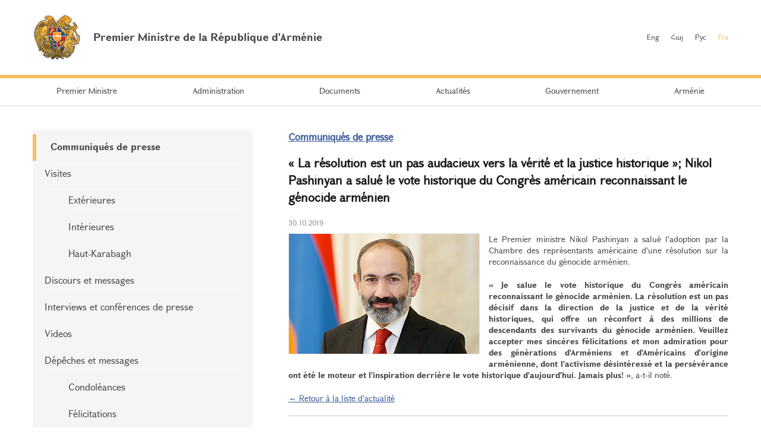

--- FILE ---
content_type: text/html; charset=UTF-8
request_url: https://www.primeminister.am/fr/press-release/item/2019/10/30/Nikol-Pashinyan-Congress/
body_size: 3655
content:
<!DOCTYPE html>
<html lang="fr">
<head>
    <meta charset="utf-8" />
    <meta name="viewport" content="width=device-width" />
    <meta name="description" content="" />
    <meta name="keywords" content="" />
    <meta name="twitter:card" content="summary" />
    <meta name="twitter:site" content="@nikolpashinyan" />
            	<meta property="og:image" content="//www.primeminister.am/files/n_pics/5825_s.jpg" />
    	<meta name="twitter:image" content="https://www.primeminister.am/files/n_pics/5825_s.jpg" />
        
      <meta name="twitter:title" content="&laquo; La r&eacute;solution est un pas audacieux vers la v&eacute;rit&eacute; et la justice historique &raquo;; Nikol Pashinyan a salu&eacute; le vote historique du Congr&egrave;s am&eacute;ricain reconnaissant le g&eacute;nocide arm&eacute;nien">
   <meta name="twitter:desciption" content="&laquo; La r&eacute;solution est un pas audacieux vers la v&eacute;rit&eacute; et la justice historique &raquo;; Nikol Pashinyan a salu&eacute; le vote historique du Congr&egrave;s am&eacute;ricain reconnaissant le g&eacute;nocide arm&eacute;nien">
   <meta property="og:title" content="&laquo; La r&eacute;solution est un pas audacieux vers la v&eacute;rit&eacute; et la justice historique &raquo;; Nikol Pashinyan a salu&eacute; le vote historique du Congr&egrave;s am&eacute;ricain reconnaissant le g&eacute;nocide arm&eacute;nien" />
          
    <meta property="og:type" content="website" />
    <meta name="format-detection" content="telephone=no" />
    <title>&laquo; La r&eacute;solution est un pas audacieux vers la v&eacute;rit&eacute; et la justice historique &raquo;; Nikol Pashinyan a salu&eacute; le vote historique du Congr&egrave;s am&eacute;ricain reconnaissant le g&eacute;nocide arm&eacute;nien - Communiqu&eacute;s de presse - Actualit&eacute;s - Premier Ministre de la République d'Arménie</title>
    <link rel="alternate" type="application/rss+xml" title="RSS" href="/rss/?l=fr" />
    <link rel="icon" href="/favicon.png" />
    <link rel="shortcut icon" href="/favicon.ico" />
    <link rel="stylesheet" href="/build/css/app-1601043149168.css?c=1" />
    <link rel="apple-touch-icon" sizes="57x57" href="/img/apple-touch-icon-57x57.png" />
    <link rel="apple-touch-icon" sizes="72x72" href="/img/apple-touch-icon-72x72.png" />
    <link rel="apple-touch-icon" sizes="114x114" href="/img/apple-touch-icon-114x114.png" />
    <script src="/build/js/top-libs-1601043149168.js"></script>
        
    <!-- Global site tag (gtag.js) - Google Analytics -->
	<script async src="https://www.googletagmanager.com/gtag/js?id=UA-2363425-57"></script>
	<script>
	  window.dataLayer = window.dataLayer || [];
	  function gtag(){dataLayer.push(arguments);}
	  gtag('js', new Date());
	
	  gtag('config', 'UA-2363425-57');
	</script>

    
    </head>
<body>
<header>
    <div class="top-box">
        <div class="center-1170 clear-fix">

            <div class="top-box__left fl">
                <a href="/fr/" class="top-box__logo db sprite-b pr">
                    <span class="table">
                        <span class="table-cell fb fs18">Premier Ministre de la République d'Arménie</span>
                    </span>
                </a>
            </div>

            <div class="top-box__right fr">
				
                <ul class="language-list fr clear-fix">
                    <li class="language-list__item fl">
                        <a href="/en/press-release/item/2019/10/30/Nikol-Pashinyan-Congress/" class="language-list__link  fs12">Eng</a>
                    </li>
                    <li class="language-list__item fl">
                        <a href="/hy/press-release/item/2019/10/30/Nikol-Pashinyan-Congress/" class="language-list__link  fs12">Հայ</a>
                    </li>
                    <li class="language-list__item fl">
                        <a href="/ru/press-release/item/2019/10/30/Nikol-Pashinyan-Congress/" class="language-list__link  fs12">Рус</a>
                    </li>
                    <li class="language-list__item fl">
                        <a href="/fr/press-release/item/2019/10/30/Nikol-Pashinyan-Congress/" class="language-list__link language-list__link--active fs12">Fra</a>
                    </li>
                </ul>
                
				
            </div>

        </div>
    </div>

    <div class="menu-wrapper">

        <div class="center-1170">
            <nav class="menu">
                <ul class="menu__list">
					                    <li class="menu__item ver-top-box">
                        <a href="/fr/pm-pashinyan" class="menu__link db fs14">Premier Ministre</a>
                    </li>
                                        <li class="menu__item ver-top-box">
                        <a href="/fr/staff/" class="menu__link db fs14">Administration</a>
                    </li>
                                        <li class="menu__item ver-top-box">
                        <a href="/fr/instructions/" class="menu__link db fs14">Documents</a>
                    </li>
                                        <li class="menu__item ver-top-box">
                        <a href="/fr/press-release/" class="menu__link db fs14">Actualit&eacute;s</a>
                    </li>
                                        <li class="menu__item ver-top-box">
                        <a href="http://www.gov.am/en/structure/" class="menu__link db fs14">Gouvernement</a>
                    </li>
                                        <li class="menu__item ver-top-box">
                        <a href="/fr/general-information/" class="menu__link db fs14">Arm&eacute;nie</a>
                    </li>
                                    </ul>
            </nav>
        </div>

       

    </div>

</header>

<main><div class="inner-wrapper">

    <div class="center-1170 clear-fix">

        <div class="inner-wrapper__left fl">
	        	         <div id="burger" class="dn">
	            <div class="lines line-1"></div>
	            <div class="lines line-2"></div>
	            <div class="lines line-3"></div>
	        </div>

            <ul class="second-menu-list">
	            	            	<li class="second-menu-list__item">
	                    <a href="/fr/press-release/" class="second-menu-list__link db pr trans-background fb" >Communiqu&eacute;s de presse</a>
	                   	                </li>
	            	            	<li class="second-menu-list__item">
	                    <a href="/fr/foreign-visits/" class="second-menu-list__link db pr trans-background" >Visites</a>
	                   <ul class="second-menu-list--next-level">
	                    																								<li><a href="/fr/foreign-visits/" class="second-menu-list__link db pr trans-background">Ext&eacute;rieures</a></li>
																																													<li><a href="/fr/domestic-visits/" class="second-menu-list__link db pr trans-background">Int&eacute;rieures</a></li>
																																													<li><a href="/fr/Nagorno-Karabakh-visits/" class="second-menu-list__link db pr trans-background">Haut-Karabagh</a></li>
																											</ul>
							                </li>
	            	            	<li class="second-menu-list__item">
	                    <a href="/fr/statements-and-messages/" class="second-menu-list__link db pr trans-background" >Discours et messages</a>
	                   	                </li>
	            	            	<li class="second-menu-list__item">
	                    <a href="/fr/interviews-and-press-conferences/" class="second-menu-list__link db pr trans-background" >Interviews et conf&eacute;rences de presse</a>
	                   	                </li>
	            	            	<li class="second-menu-list__item">
	                    <a href="/fr/videos/" class="second-menu-list__link db pr trans-background" >Videos</a>
	                   	                </li>
	            	            	<li class="second-menu-list__item">
	                    <a href="/fr/condolence/" class="second-menu-list__link db pr trans-background" >D&eacute;p&ecirc;ches et messages</a>
	                   <ul class="second-menu-list--next-level">
	                    																								<li><a href="/fr/condolence/" class="second-menu-list__link db pr trans-background">Condol&eacute;ances</a></li>
																																													<li><a href="/fr/congratulatory/" class="second-menu-list__link db pr trans-background">F&eacute;licitations</a></li>
																											</ul>
							                </li>
	            	            	<li class="second-menu-list__item">
	                    <a href="/fr/media-accreditation/" class="second-menu-list__link db pr trans-background" >Accr&eacute;ditation pour la presse</a>
	                   	                </li>
	            	            	<li class="second-menu-list__item">
	                    <a href="/fr/announcements/" class="second-menu-list__link db pr trans-background" >D&eacute;clarations</a>
	                   	                </li>
	                        </ul>
            

        </div>

        <div class="inner-wrapper__right">
	        <div >
																			


	


			<div class="static-content fs14 pb-none">
				<h5><a href="/fr/press-release/" class="ii1">Communiqu&eacute;s de presse</a> </h5>
				<h3>&laquo; La r&eacute;solution est un pas audacieux vers la v&eacute;rit&eacute; et la justice historique &raquo;; Nikol Pashinyan a salu&eacute; le vote historique du Congr&egrave;s am&eacute;ricain reconnaissant le g&eacute;nocide arm&eacute;nien</h3>
				<div class="search__date fs12">30.10.2019</div>
			</div>
			
			<div class="static-content fs14 pb-none">
								
				
								<div class="news-text">
											<img src="//www.primeminister.am/files/n_pics/5825_s.jpg" alt="" class="pic-in-news" />
										<p style="text-align: justify;">Le Premier ministre Nikol Pashinyan a salu&eacute; l&#039;adoption par la Chambre des repr&eacute;sentants am&eacute;ricaine d&#039;une r&eacute;solution sur la reconnaissance du g&eacute;nocide arm&eacute;nien.</p>
<p style="text-align: justify;"><strong>&laquo; Je salue le vote historique du Congr&egrave;s am&eacute;ricain reconnaissant le g&eacute;nocide arm&eacute;nien.  La r&eacute;solution est un pas d&eacute;cisif dans la direction de la justice et de la v&eacute;rit&eacute; historiques, qui offre un r&eacute;confort &agrave; des millions de descendants des survivants du g&eacute;nocide arm&eacute;nien.  Veuillez accepter mes sinc&egrave;res f&eacute;licitations et mon admiration pour des g&eacute;n&eacute;rations d&#039;Arm&eacute;niens et d&#039;Am&eacute;ricains d&#039;origine arm&eacute;nienne, dont l&#039;activisme d&eacute;sint&eacute;ress&eacute; et la pers&eacute;v&eacute;rance ont &eacute;t&eacute; le moteur et l&#039;inspiration derri&egrave;re le vote historique d&#039;aujourd&#039;hui. Jamais plus! &raquo;</strong>,  a-t-il not&eacute;.</p>
				</div>
				
				
				<p><a href="/fr/press-release/">&larr; Retour à la liste d'actualité</a></p>
			</div>

							
						<div class="soc-box clear-fix">
                <button id="print" class="soc-box__print sprite-b ver-top-box fs12 pr" type="button">Imprimer</button>
                <div class="soc-box__inline fr">

                    <!-- AddThis Button BEGIN -->
                    <div class="addthis_toolbox addthis_default_style ">
                        <a class="addthis_button_facebook"></a>
                        <a class="addthis_button_twitter"></a>
                        <a class="addthis_button_blogger"></a>
                        <a class="addthis_button_livejournal"></a>
                        <a class="addthis_button_favorites"></a>
                        <a class="addthis_button_email"></a>
                        <a class="addthis_button_print"></a>
                        <a class="addthis_button_compact"></a>
                        <a class="addthis_counter addthis_bubble_style"></a>
                    </div>
                    <script src="//s7.addthis.com/js/250/addthis_widget.js#pubid=xa-4dc23e645fbc1b2b" defer></script>
                    <!-- AddThis Button END -->

                </div>
            </div>
            
           
			</div>
        </div>

    </div>

</div></main>

<footer>

    <div class="center-1170">

        <div class="footer__top clear-fix">

            <a href="/fr/" class="footer__top-link db fl fs18 pr sprite-b">Premier Ministre de la République d'Arménie</a>

            <ul class="footer__list fr">
                <li class="footer__item ver-top-box">
                    <a href="mailto:webmaster@primeminister.am" class="footer__link db fs14">Administrateur Web</a>
                </li><li class="footer__item ver-top-box">
                    <a href="/fr/links/" class="footer__link db fs14">Liens</a>
                </li><li class="footer__item ver-top-box">
                    <a href="/fr/sitemap/" class="footer__link db fs14">La carte du site</a>
                </li>
            </ul>

        </div>
        
        <ul class="footer__socials">
			<li class="footer__socials-item">
			    <a href="https://www.facebook.com/nikol.pashinyan/" class="footer__socials-link footer__socials-link--fb db pr" target="_blank"></a>
			</li>
			<li class="footer__socials-item">
			    <a href="https://twitter.com/nikolpashinyan" class="footer__socials-link footer__socials-link--tw db pr" target="_blank"></a>
			</li>
			<li class="footer__socials-item">
			    <a href="https://www.instagram.com/nikolpashinyan_official/" class="footer__socials-link footer__socials-link--ig db pr" target="_blank"></a>
			</li>
			<li class="footer__socials-item">
			    <a href="https://www.youtube.com/user/PashinyanNikol/featured" class="footer__socials-link footer__socials-link--yt db pr" target="_blank"></a>
			</li>
		</ul> 

        <div class="footer__bottom tc">
            <p class="footer__bottom-text fs12">&copy; 2026 The Office to the Prime Minister of the Republic of Armenia<br />Copyright.<br />
<a href="http://creativecommons.org/licenses/by-nd/3.0/" rel="external"><img src="/img/cc80x15.png" alt="" ></a><br />
<br />
Adresse: République d'Arménie, Erevan, 0010, Place de la République, Maison du Gouvernement 1</p>
        </div>

    </div>

</footer>

<script src="/build/js/libs-1601043149168.js"></script>
	</body>
</html>